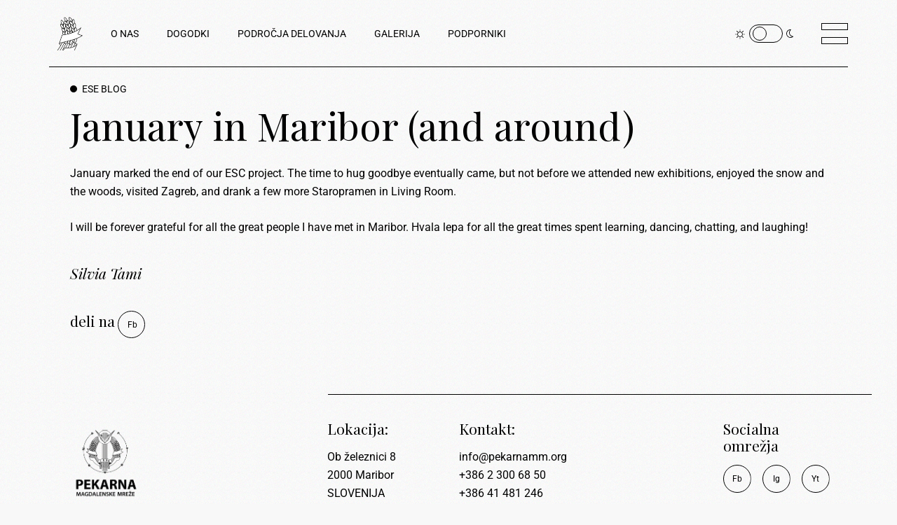

--- FILE ---
content_type: text/html; charset=UTF-8
request_url: https://pekarnamm.org/18257
body_size: 15935
content:
<!DOCTYPE html>
<html lang="en-US">
<head>
	<meta charset="UTF-8">
	<meta name="viewport" content="width=device-width, initial-scale=1, user-scalable=yes">
	<link rel="profile" href="https://gmpg.org/xfn/11">

	<title>January in Maribor (and around) &#8211; Pekarna Magdalenske mreže</title>
<meta name='robots' content='max-image-preview:large' />
				<link rel="pingback" href="https://pekarnamm.org/xmlrpc.php">
				<link rel='dns-prefetch' href='//fonts.googleapis.com' />
<link rel="alternate" type="application/rss+xml" title="Pekarna Magdalenske mreže &raquo; Feed" href="https://pekarnamm.org/feed" />
<link rel="alternate" type="application/rss+xml" title="Pekarna Magdalenske mreže &raquo; Comments Feed" href="https://pekarnamm.org/comments/feed" />
<link rel="alternate" type="application/rss+xml" title="Pekarna Magdalenske mreže &raquo; January in Maribor (and around) Comments Feed" href="https://pekarnamm.org/18257/feed" />
<link rel="alternate" title="oEmbed (JSON)" type="application/json+oembed" href="https://pekarnamm.org/wp-json/oembed/1.0/embed?url=https%3A%2F%2Fpekarnamm.org%2F18257" />
<link rel="alternate" title="oEmbed (XML)" type="text/xml+oembed" href="https://pekarnamm.org/wp-json/oembed/1.0/embed?url=https%3A%2F%2Fpekarnamm.org%2F18257&#038;format=xml" />
<style id='wp-img-auto-sizes-contain-inline-css' type='text/css'>
img:is([sizes=auto i],[sizes^="auto," i]){contain-intrinsic-size:3000px 1500px}
/*# sourceURL=wp-img-auto-sizes-contain-inline-css */
</style>
<link rel='stylesheet' id='sbi_styles-css' href='https://pekarnamm.org/wp-content/plugins/instagram-feed/css/sbi-styles.min.css?ver=6.8.0' type='text/css' media='all' />
<link rel='stylesheet' id='dripicons-css' href='https://pekarnamm.org/wp-content/plugins/breton-core/inc/icons/dripicons/assets/css/dripicons.min.css?ver=6.9' type='text/css' media='all' />
<link rel='stylesheet' id='elegant-icons-css' href='https://pekarnamm.org/wp-content/plugins/breton-core/inc/icons/elegant-icons/assets/css/elegant-icons.min.css?ver=6.9' type='text/css' media='all' />
<link rel='stylesheet' id='font-awesome-css' href='https://pekarnamm.org/wp-content/plugins/breton-core/inc/icons/font-awesome/assets/css/all.min.css?ver=6.9' type='text/css' media='all' />
<link rel='stylesheet' id='ionicons-css' href='https://pekarnamm.org/wp-content/plugins/breton-core/inc/icons/ionicons/assets/css/ionicons.min.css?ver=6.9' type='text/css' media='all' />
<link rel='stylesheet' id='linea-icons-css' href='https://pekarnamm.org/wp-content/plugins/breton-core/inc/icons/linea-icons/assets/css/linea-icons.min.css?ver=6.9' type='text/css' media='all' />
<link rel='stylesheet' id='linear-icons-css' href='https://pekarnamm.org/wp-content/plugins/breton-core/inc/icons/linear-icons/assets/css/linear-icons.min.css?ver=6.9' type='text/css' media='all' />
<link rel='stylesheet' id='material-icons-css' href='https://fonts.googleapis.com/icon?family=Material+Icons&#038;ver=6.9' type='text/css' media='all' />
<link rel='stylesheet' id='simple-line-icons-css' href='https://pekarnamm.org/wp-content/plugins/breton-core/inc/icons/simple-line-icons/assets/css/simple-line-icons.min.css?ver=6.9' type='text/css' media='all' />
<style id='wp-emoji-styles-inline-css' type='text/css'>

	img.wp-smiley, img.emoji {
		display: inline !important;
		border: none !important;
		box-shadow: none !important;
		height: 1em !important;
		width: 1em !important;
		margin: 0 0.07em !important;
		vertical-align: -0.1em !important;
		background: none !important;
		padding: 0 !important;
	}
/*# sourceURL=wp-emoji-styles-inline-css */
</style>
<style id='classic-theme-styles-inline-css' type='text/css'>
/*! This file is auto-generated */
.wp-block-button__link{color:#fff;background-color:#32373c;border-radius:9999px;box-shadow:none;text-decoration:none;padding:calc(.667em + 2px) calc(1.333em + 2px);font-size:1.125em}.wp-block-file__button{background:#32373c;color:#fff;text-decoration:none}
/*# sourceURL=/wp-includes/css/classic-themes.min.css */
</style>
<style id='global-styles-inline-css' type='text/css'>
:root{--wp--preset--aspect-ratio--square: 1;--wp--preset--aspect-ratio--4-3: 4/3;--wp--preset--aspect-ratio--3-4: 3/4;--wp--preset--aspect-ratio--3-2: 3/2;--wp--preset--aspect-ratio--2-3: 2/3;--wp--preset--aspect-ratio--16-9: 16/9;--wp--preset--aspect-ratio--9-16: 9/16;--wp--preset--color--black: #000000;--wp--preset--color--cyan-bluish-gray: #abb8c3;--wp--preset--color--white: #ffffff;--wp--preset--color--pale-pink: #f78da7;--wp--preset--color--vivid-red: #cf2e2e;--wp--preset--color--luminous-vivid-orange: #ff6900;--wp--preset--color--luminous-vivid-amber: #fcb900;--wp--preset--color--light-green-cyan: #7bdcb5;--wp--preset--color--vivid-green-cyan: #00d084;--wp--preset--color--pale-cyan-blue: #8ed1fc;--wp--preset--color--vivid-cyan-blue: #0693e3;--wp--preset--color--vivid-purple: #9b51e0;--wp--preset--gradient--vivid-cyan-blue-to-vivid-purple: linear-gradient(135deg,rgb(6,147,227) 0%,rgb(155,81,224) 100%);--wp--preset--gradient--light-green-cyan-to-vivid-green-cyan: linear-gradient(135deg,rgb(122,220,180) 0%,rgb(0,208,130) 100%);--wp--preset--gradient--luminous-vivid-amber-to-luminous-vivid-orange: linear-gradient(135deg,rgb(252,185,0) 0%,rgb(255,105,0) 100%);--wp--preset--gradient--luminous-vivid-orange-to-vivid-red: linear-gradient(135deg,rgb(255,105,0) 0%,rgb(207,46,46) 100%);--wp--preset--gradient--very-light-gray-to-cyan-bluish-gray: linear-gradient(135deg,rgb(238,238,238) 0%,rgb(169,184,195) 100%);--wp--preset--gradient--cool-to-warm-spectrum: linear-gradient(135deg,rgb(74,234,220) 0%,rgb(151,120,209) 20%,rgb(207,42,186) 40%,rgb(238,44,130) 60%,rgb(251,105,98) 80%,rgb(254,248,76) 100%);--wp--preset--gradient--blush-light-purple: linear-gradient(135deg,rgb(255,206,236) 0%,rgb(152,150,240) 100%);--wp--preset--gradient--blush-bordeaux: linear-gradient(135deg,rgb(254,205,165) 0%,rgb(254,45,45) 50%,rgb(107,0,62) 100%);--wp--preset--gradient--luminous-dusk: linear-gradient(135deg,rgb(255,203,112) 0%,rgb(199,81,192) 50%,rgb(65,88,208) 100%);--wp--preset--gradient--pale-ocean: linear-gradient(135deg,rgb(255,245,203) 0%,rgb(182,227,212) 50%,rgb(51,167,181) 100%);--wp--preset--gradient--electric-grass: linear-gradient(135deg,rgb(202,248,128) 0%,rgb(113,206,126) 100%);--wp--preset--gradient--midnight: linear-gradient(135deg,rgb(2,3,129) 0%,rgb(40,116,252) 100%);--wp--preset--font-size--small: 13px;--wp--preset--font-size--medium: 20px;--wp--preset--font-size--large: 36px;--wp--preset--font-size--x-large: 42px;--wp--preset--spacing--20: 0.44rem;--wp--preset--spacing--30: 0.67rem;--wp--preset--spacing--40: 1rem;--wp--preset--spacing--50: 1.5rem;--wp--preset--spacing--60: 2.25rem;--wp--preset--spacing--70: 3.38rem;--wp--preset--spacing--80: 5.06rem;--wp--preset--shadow--natural: 6px 6px 9px rgba(0, 0, 0, 0.2);--wp--preset--shadow--deep: 12px 12px 50px rgba(0, 0, 0, 0.4);--wp--preset--shadow--sharp: 6px 6px 0px rgba(0, 0, 0, 0.2);--wp--preset--shadow--outlined: 6px 6px 0px -3px rgb(255, 255, 255), 6px 6px rgb(0, 0, 0);--wp--preset--shadow--crisp: 6px 6px 0px rgb(0, 0, 0);}:where(.is-layout-flex){gap: 0.5em;}:where(.is-layout-grid){gap: 0.5em;}body .is-layout-flex{display: flex;}.is-layout-flex{flex-wrap: wrap;align-items: center;}.is-layout-flex > :is(*, div){margin: 0;}body .is-layout-grid{display: grid;}.is-layout-grid > :is(*, div){margin: 0;}:where(.wp-block-columns.is-layout-flex){gap: 2em;}:where(.wp-block-columns.is-layout-grid){gap: 2em;}:where(.wp-block-post-template.is-layout-flex){gap: 1.25em;}:where(.wp-block-post-template.is-layout-grid){gap: 1.25em;}.has-black-color{color: var(--wp--preset--color--black) !important;}.has-cyan-bluish-gray-color{color: var(--wp--preset--color--cyan-bluish-gray) !important;}.has-white-color{color: var(--wp--preset--color--white) !important;}.has-pale-pink-color{color: var(--wp--preset--color--pale-pink) !important;}.has-vivid-red-color{color: var(--wp--preset--color--vivid-red) !important;}.has-luminous-vivid-orange-color{color: var(--wp--preset--color--luminous-vivid-orange) !important;}.has-luminous-vivid-amber-color{color: var(--wp--preset--color--luminous-vivid-amber) !important;}.has-light-green-cyan-color{color: var(--wp--preset--color--light-green-cyan) !important;}.has-vivid-green-cyan-color{color: var(--wp--preset--color--vivid-green-cyan) !important;}.has-pale-cyan-blue-color{color: var(--wp--preset--color--pale-cyan-blue) !important;}.has-vivid-cyan-blue-color{color: var(--wp--preset--color--vivid-cyan-blue) !important;}.has-vivid-purple-color{color: var(--wp--preset--color--vivid-purple) !important;}.has-black-background-color{background-color: var(--wp--preset--color--black) !important;}.has-cyan-bluish-gray-background-color{background-color: var(--wp--preset--color--cyan-bluish-gray) !important;}.has-white-background-color{background-color: var(--wp--preset--color--white) !important;}.has-pale-pink-background-color{background-color: var(--wp--preset--color--pale-pink) !important;}.has-vivid-red-background-color{background-color: var(--wp--preset--color--vivid-red) !important;}.has-luminous-vivid-orange-background-color{background-color: var(--wp--preset--color--luminous-vivid-orange) !important;}.has-luminous-vivid-amber-background-color{background-color: var(--wp--preset--color--luminous-vivid-amber) !important;}.has-light-green-cyan-background-color{background-color: var(--wp--preset--color--light-green-cyan) !important;}.has-vivid-green-cyan-background-color{background-color: var(--wp--preset--color--vivid-green-cyan) !important;}.has-pale-cyan-blue-background-color{background-color: var(--wp--preset--color--pale-cyan-blue) !important;}.has-vivid-cyan-blue-background-color{background-color: var(--wp--preset--color--vivid-cyan-blue) !important;}.has-vivid-purple-background-color{background-color: var(--wp--preset--color--vivid-purple) !important;}.has-black-border-color{border-color: var(--wp--preset--color--black) !important;}.has-cyan-bluish-gray-border-color{border-color: var(--wp--preset--color--cyan-bluish-gray) !important;}.has-white-border-color{border-color: var(--wp--preset--color--white) !important;}.has-pale-pink-border-color{border-color: var(--wp--preset--color--pale-pink) !important;}.has-vivid-red-border-color{border-color: var(--wp--preset--color--vivid-red) !important;}.has-luminous-vivid-orange-border-color{border-color: var(--wp--preset--color--luminous-vivid-orange) !important;}.has-luminous-vivid-amber-border-color{border-color: var(--wp--preset--color--luminous-vivid-amber) !important;}.has-light-green-cyan-border-color{border-color: var(--wp--preset--color--light-green-cyan) !important;}.has-vivid-green-cyan-border-color{border-color: var(--wp--preset--color--vivid-green-cyan) !important;}.has-pale-cyan-blue-border-color{border-color: var(--wp--preset--color--pale-cyan-blue) !important;}.has-vivid-cyan-blue-border-color{border-color: var(--wp--preset--color--vivid-cyan-blue) !important;}.has-vivid-purple-border-color{border-color: var(--wp--preset--color--vivid-purple) !important;}.has-vivid-cyan-blue-to-vivid-purple-gradient-background{background: var(--wp--preset--gradient--vivid-cyan-blue-to-vivid-purple) !important;}.has-light-green-cyan-to-vivid-green-cyan-gradient-background{background: var(--wp--preset--gradient--light-green-cyan-to-vivid-green-cyan) !important;}.has-luminous-vivid-amber-to-luminous-vivid-orange-gradient-background{background: var(--wp--preset--gradient--luminous-vivid-amber-to-luminous-vivid-orange) !important;}.has-luminous-vivid-orange-to-vivid-red-gradient-background{background: var(--wp--preset--gradient--luminous-vivid-orange-to-vivid-red) !important;}.has-very-light-gray-to-cyan-bluish-gray-gradient-background{background: var(--wp--preset--gradient--very-light-gray-to-cyan-bluish-gray) !important;}.has-cool-to-warm-spectrum-gradient-background{background: var(--wp--preset--gradient--cool-to-warm-spectrum) !important;}.has-blush-light-purple-gradient-background{background: var(--wp--preset--gradient--blush-light-purple) !important;}.has-blush-bordeaux-gradient-background{background: var(--wp--preset--gradient--blush-bordeaux) !important;}.has-luminous-dusk-gradient-background{background: var(--wp--preset--gradient--luminous-dusk) !important;}.has-pale-ocean-gradient-background{background: var(--wp--preset--gradient--pale-ocean) !important;}.has-electric-grass-gradient-background{background: var(--wp--preset--gradient--electric-grass) !important;}.has-midnight-gradient-background{background: var(--wp--preset--gradient--midnight) !important;}.has-small-font-size{font-size: var(--wp--preset--font-size--small) !important;}.has-medium-font-size{font-size: var(--wp--preset--font-size--medium) !important;}.has-large-font-size{font-size: var(--wp--preset--font-size--large) !important;}.has-x-large-font-size{font-size: var(--wp--preset--font-size--x-large) !important;}
:where(.wp-block-post-template.is-layout-flex){gap: 1.25em;}:where(.wp-block-post-template.is-layout-grid){gap: 1.25em;}
:where(.wp-block-term-template.is-layout-flex){gap: 1.25em;}:where(.wp-block-term-template.is-layout-grid){gap: 1.25em;}
:where(.wp-block-columns.is-layout-flex){gap: 2em;}:where(.wp-block-columns.is-layout-grid){gap: 2em;}
:root :where(.wp-block-pullquote){font-size: 1.5em;line-height: 1.6;}
/*# sourceURL=global-styles-inline-css */
</style>
<link rel='stylesheet' id='contact-form-7-css' href='https://pekarnamm.org/wp-content/plugins/contact-form-7/includes/css/styles.css?ver=6.1.4' type='text/css' media='all' />
<link rel='stylesheet' id='rs-plugin-settings-css' href='https://pekarnamm.org/wp-content/plugins/revslider/public/assets/css/rs6.css?ver=6.4.8' type='text/css' media='all' />
<style id='rs-plugin-settings-inline-css' type='text/css'>
#rs-demo-id {}
/*# sourceURL=rs-plugin-settings-inline-css */
</style>
<link rel='stylesheet' id='qi-addons-for-elementor-grid-style-css' href='https://pekarnamm.org/wp-content/plugins/qi-addons-for-elementor/assets/css/grid.min.css?ver=1.9.5' type='text/css' media='all' />
<link rel='stylesheet' id='qi-addons-for-elementor-helper-parts-style-css' href='https://pekarnamm.org/wp-content/plugins/qi-addons-for-elementor/assets/css/helper-parts.min.css?ver=1.9.5' type='text/css' media='all' />
<link rel='stylesheet' id='qi-addons-for-elementor-style-css' href='https://pekarnamm.org/wp-content/plugins/qi-addons-for-elementor/assets/css/main.min.css?ver=1.9.5' type='text/css' media='all' />
<link rel='stylesheet' id='select2-css' href='https://pekarnamm.org/wp-content/plugins/qode-framework/inc/common/assets/plugins/select2/select2.min.css?ver=6.9' type='text/css' media='all' />
<link rel='stylesheet' id='breton-core-dashboard-style-css' href='https://pekarnamm.org/wp-content/plugins/breton-core/inc/core-dashboard/assets/css/core-dashboard.min.css?ver=6.9' type='text/css' media='all' />
<link rel='stylesheet' id='perfect-scrollbar-css' href='https://pekarnamm.org/wp-content/plugins/breton-core/assets/plugins/perfect-scrollbar/perfect-scrollbar.css?ver=6.9' type='text/css' media='all' />
<link rel='stylesheet' id='swiper-css' href='https://pekarnamm.org/wp-content/plugins/qi-addons-for-elementor/assets/plugins/swiper/8.4.5/swiper.min.css?ver=8.4.5' type='text/css' media='all' />
<link rel='stylesheet' id='breton-main-css' href='https://pekarnamm.org/wp-content/themes/breton/assets/css/main.min.css?ver=6.9' type='text/css' media='all' />
<link rel='stylesheet' id='breton-core-style-css' href='https://pekarnamm.org/wp-content/plugins/breton-core/assets/css/breton-core.min.css?ver=6.9' type='text/css' media='all' />
<link rel='stylesheet' id='magnific-popup-css' href='https://pekarnamm.org/wp-content/themes/breton/assets/plugins/magnific-popup/magnific-popup.css?ver=6.9' type='text/css' media='all' />
<link rel='stylesheet' id='breton-google-fonts-css' href='https://fonts.googleapis.com/css?family=Playfair+Display%3A300%2C400%2C400i%2C500%2C600%2C700%7CRoboto%3A300%2C400%2C400i%2C500%2C600%2C700&#038;subset=latin-ext&#038;ver=1.0.0' type='text/css' media='all' />
<link rel='stylesheet' id='breton-style-css' href='https://pekarnamm.org/wp-content/themes/breton/style.css?ver=6.9' type='text/css' media='all' />
<style id='breton-style-inline-css' type='text/css'>
#qodef-page-inner { padding: 0 0;}.qodef-header-sticky .qodef-header-sticky-inner { padding-left: 70px;padding-right: 70px;}.qodef-page-title { height: 194px;}.qodef-page-title .qodef-m-title { padding-top: 2%;}.qodef-header--standard #qodef-page-header-inner { padding-left: 70px;padding-right: 70px;}@media only screen and (max-width: 768px){h2 { font-size: 47px;}}@media only screen and (max-width: 680px){h1 { font-size: 42px;}h2 { font-size: 36px;line-height: 1.2em;}h3 { font-size: 32px;}}
/*# sourceURL=breton-style-inline-css */
</style>
<link rel='stylesheet' id='breton-core-elementor-css' href='https://pekarnamm.org/wp-content/plugins/breton-core/inc/plugins/elementor/assets/css/elementor.min.css?ver=6.9' type='text/css' media='all' />
<link rel='stylesheet' id='elementor-icons-css' href='https://pekarnamm.org/wp-content/plugins/elementor/assets/lib/eicons/css/elementor-icons.min.css?ver=5.46.0' type='text/css' media='all' />
<link rel='stylesheet' id='elementor-frontend-css' href='https://pekarnamm.org/wp-content/plugins/elementor/assets/css/frontend.min.css?ver=3.34.2' type='text/css' media='all' />
<link rel='stylesheet' id='elementor-post-1-css' href='https://pekarnamm.org/wp-content/uploads/elementor/css/post-1.css?ver=1768998339' type='text/css' media='all' />
<link rel='stylesheet' id='sbistyles-css' href='https://pekarnamm.org/wp-content/plugins/instagram-feed/css/sbi-styles.min.css?ver=6.8.0' type='text/css' media='all' />
<link rel='stylesheet' id='widget-video-css' href='https://pekarnamm.org/wp-content/plugins/elementor/assets/css/widget-video.min.css?ver=3.34.2' type='text/css' media='all' />
<link rel='stylesheet' id='widget-spacer-css' href='https://pekarnamm.org/wp-content/plugins/elementor/assets/css/widget-spacer.min.css?ver=3.34.2' type='text/css' media='all' />
<link rel='stylesheet' id='elementor-post-18257-css' href='https://pekarnamm.org/wp-content/uploads/elementor/css/post-18257.css?ver=1769248081' type='text/css' media='all' />
<link rel='stylesheet' id='elementor-gf-local-roboto-css' href='https://pekarnamm.org/wp-content/uploads/elementor/google-fonts/css/roboto.css?ver=1743071973' type='text/css' media='all' />
<link rel='stylesheet' id='elementor-gf-local-robotoslab-css' href='https://pekarnamm.org/wp-content/uploads/elementor/google-fonts/css/robotoslab.css?ver=1743071982' type='text/css' media='all' />
<script type="text/javascript" src="https://pekarnamm.org/wp-includes/js/jquery/jquery.min.js?ver=3.7.1" id="jquery-core-js"></script>
<script type="text/javascript" src="https://pekarnamm.org/wp-includes/js/jquery/jquery-migrate.min.js?ver=3.4.1" id="jquery-migrate-js"></script>
<script type="text/javascript" src="https://pekarnamm.org/wp-content/plugins/revslider/public/assets/js/rbtools.min.js?ver=6.4.5" id="tp-tools-js"></script>
<script type="text/javascript" src="https://pekarnamm.org/wp-content/plugins/revslider/public/assets/js/rs6.min.js?ver=6.4.8" id="revmin-js"></script>
<link rel="https://api.w.org/" href="https://pekarnamm.org/wp-json/" /><link rel="alternate" title="JSON" type="application/json" href="https://pekarnamm.org/wp-json/wp/v2/posts/18257" /><link rel="EditURI" type="application/rsd+xml" title="RSD" href="https://pekarnamm.org/xmlrpc.php?rsd" />
<meta name="generator" content="WordPress 6.9" />
<link rel="canonical" href="https://pekarnamm.org/18257" />
<link rel='shortlink' href='https://pekarnamm.org/?p=18257' />
<meta name="generator" content="Elementor 3.34.2; features: additional_custom_breakpoints; settings: css_print_method-external, google_font-enabled, font_display-auto">
			<style>
				.e-con.e-parent:nth-of-type(n+4):not(.e-lazyloaded):not(.e-no-lazyload),
				.e-con.e-parent:nth-of-type(n+4):not(.e-lazyloaded):not(.e-no-lazyload) * {
					background-image: none !important;
				}
				@media screen and (max-height: 1024px) {
					.e-con.e-parent:nth-of-type(n+3):not(.e-lazyloaded):not(.e-no-lazyload),
					.e-con.e-parent:nth-of-type(n+3):not(.e-lazyloaded):not(.e-no-lazyload) * {
						background-image: none !important;
					}
				}
				@media screen and (max-height: 640px) {
					.e-con.e-parent:nth-of-type(n+2):not(.e-lazyloaded):not(.e-no-lazyload),
					.e-con.e-parent:nth-of-type(n+2):not(.e-lazyloaded):not(.e-no-lazyload) * {
						background-image: none !important;
					}
				}
			</style>
			<meta name="generator" content="Powered by Slider Revolution 6.4.8 - responsive, Mobile-Friendly Slider Plugin for WordPress with comfortable drag and drop interface." />
<link rel="icon" href="https://pekarnamm.org/wp-content/uploads/2020/12/logopmmsolo-150x150.png" sizes="32x32" />
<link rel="icon" href="https://pekarnamm.org/wp-content/uploads/2020/12/logopmmsolo.png" sizes="192x192" />
<link rel="apple-touch-icon" href="https://pekarnamm.org/wp-content/uploads/2020/12/logopmmsolo.png" />
<meta name="msapplication-TileImage" content="https://pekarnamm.org/wp-content/uploads/2020/12/logopmmsolo.png" />
<script type="text/javascript">function setREVStartSize(e){
			//window.requestAnimationFrame(function() {				 
				window.RSIW = window.RSIW===undefined ? window.innerWidth : window.RSIW;	
				window.RSIH = window.RSIH===undefined ? window.innerHeight : window.RSIH;	
				try {								
					var pw = document.getElementById(e.c).parentNode.offsetWidth,
						newh;
					pw = pw===0 || isNaN(pw) ? window.RSIW : pw;
					e.tabw = e.tabw===undefined ? 0 : parseInt(e.tabw);
					e.thumbw = e.thumbw===undefined ? 0 : parseInt(e.thumbw);
					e.tabh = e.tabh===undefined ? 0 : parseInt(e.tabh);
					e.thumbh = e.thumbh===undefined ? 0 : parseInt(e.thumbh);
					e.tabhide = e.tabhide===undefined ? 0 : parseInt(e.tabhide);
					e.thumbhide = e.thumbhide===undefined ? 0 : parseInt(e.thumbhide);
					e.mh = e.mh===undefined || e.mh=="" || e.mh==="auto" ? 0 : parseInt(e.mh,0);		
					if(e.layout==="fullscreen" || e.l==="fullscreen") 						
						newh = Math.max(e.mh,window.RSIH);					
					else{					
						e.gw = Array.isArray(e.gw) ? e.gw : [e.gw];
						for (var i in e.rl) if (e.gw[i]===undefined || e.gw[i]===0) e.gw[i] = e.gw[i-1];					
						e.gh = e.el===undefined || e.el==="" || (Array.isArray(e.el) && e.el.length==0)? e.gh : e.el;
						e.gh = Array.isArray(e.gh) ? e.gh : [e.gh];
						for (var i in e.rl) if (e.gh[i]===undefined || e.gh[i]===0) e.gh[i] = e.gh[i-1];
											
						var nl = new Array(e.rl.length),
							ix = 0,						
							sl;					
						e.tabw = e.tabhide>=pw ? 0 : e.tabw;
						e.thumbw = e.thumbhide>=pw ? 0 : e.thumbw;
						e.tabh = e.tabhide>=pw ? 0 : e.tabh;
						e.thumbh = e.thumbhide>=pw ? 0 : e.thumbh;					
						for (var i in e.rl) nl[i] = e.rl[i]<window.RSIW ? 0 : e.rl[i];
						sl = nl[0];									
						for (var i in nl) if (sl>nl[i] && nl[i]>0) { sl = nl[i]; ix=i;}															
						var m = pw>(e.gw[ix]+e.tabw+e.thumbw) ? 1 : (pw-(e.tabw+e.thumbw)) / (e.gw[ix]);					
						newh =  (e.gh[ix] * m) + (e.tabh + e.thumbh);
					}				
					if(window.rs_init_css===undefined) window.rs_init_css = document.head.appendChild(document.createElement("style"));					
					document.getElementById(e.c).height = newh+"px";
					window.rs_init_css.innerHTML += "#"+e.c+"_wrapper { height: "+newh+"px }";				
				} catch(e){
					console.log("Failure at Presize of Slider:" + e)
				}					   
			//});
		  };</script>
		<style type="text/css" id="wp-custom-css">
			.qodef-e-info-item.qodef-e-info-date.entry-date.published.updated {
    display:none;
}
.qodef-blog .qodef-blog-item .qodef-e-info .qodef-e-info-right{
    display: none;
}
@media only screen and (min-width: 1440px){  .qodef-interactive-link-carousel>.qodef-m-inner .qodef-m-content-holder .qodef-m-content-line .qodef-m-item-content .qodef-m-hover-image, .qodef-interactive-link-carousel>.qodef-m-inner .qodef-m-content-holder .qodef-m-content-line .qodef-m-item-content .qodef-m-image {
    max-height: 120px;
    width: auto;
 }  
}
@media only screen and (min-width: 1440px){
.qodef-interactive-link-carousel>.qodef-m-inner .qodef-m-content-holder .qodef-m-content-line .qodef-m-item-content .qodef-m-item-wrap{
    font-size: 80px;
}
}
.qodef-button.qodef-layout--star svg {
    fill: #FFDD03;
}
		</style>
		</head>
<body class="wp-singular post-template-default single single-post postid-18257 single-format-standard wp-theme-breton qode-framework-1.1.4 qodef-qi--no-touch qi-addons-for-elementor-1.9.5 qodef-age-verification--opened qodef-back-to-top--enabled  qodef-skin--white qodef--noise qodef-content-grid-1300 qodef-header--standard qodef-header-appearance--none qodef-mobile-header--standard qodef-drop-down-second--full-width qodef-drop-down-second--default qodef-scrolling-smooth breton-core-1.0.1 breton-1.2.1 qodef-header-standard--left qodef-header-standard-border--standard qodef-search--covers-header elementor-default elementor-template-full-width elementor-kit-1 elementor-page elementor-page-18257" itemscope itemtype="https://schema.org/WebPage">
		<div id="qodef-page-wrapper" class="">
		<header id="qodef-page-header">
		<div id="qodef-page-header-inner" >
		<a itemprop="url" class="qodef-header-logo-link qodef-height--not-set" href="https://pekarnamm.org/"  rel="home">
	<img fetchpriority="high" width="383" height="383" src="https://pekarnamm.org/wp-content/uploads/2021/01/PMM_KLASJE_HOMEBUTTON2_ON-WHITE2.png" class="qodef-header-logo-image qodef--main" alt="logo main" itemprop="image" srcset="https://pekarnamm.org/wp-content/uploads/2021/01/PMM_KLASJE_HOMEBUTTON2_ON-WHITE2.png 383w, https://pekarnamm.org/wp-content/uploads/2021/01/PMM_KLASJE_HOMEBUTTON2_ON-WHITE2-300x300.png 300w, https://pekarnamm.org/wp-content/uploads/2021/01/PMM_KLASJE_HOMEBUTTON2_ON-WHITE2-150x150.png 150w" sizes="(max-width: 383px) 100vw, 383px" />	<img width="383" height="383" src="https://pekarnamm.org/wp-content/uploads/2021/01/PMM_KLASJE_HOMEBUTTON2_ON-BLACK2.png" class="qodef-header-logo-image qodef--dark" alt="logo dark" itemprop="image" srcset="https://pekarnamm.org/wp-content/uploads/2021/01/PMM_KLASJE_HOMEBUTTON2_ON-BLACK2.png 383w, https://pekarnamm.org/wp-content/uploads/2021/01/PMM_KLASJE_HOMEBUTTON2_ON-BLACK2-300x300.png 300w, https://pekarnamm.org/wp-content/uploads/2021/01/PMM_KLASJE_HOMEBUTTON2_ON-BLACK2-150x150.png 150w" sizes="(max-width: 383px) 100vw, 383px" />	<img width="383" height="383" src="https://pekarnamm.org/wp-content/uploads/2021/01/PMM_KLASJE_HOMEBUTTON2_ON-WHITE2.png" class="qodef-header-logo-image qodef--light" alt="logo light" itemprop="image" srcset="https://pekarnamm.org/wp-content/uploads/2021/01/PMM_KLASJE_HOMEBUTTON2_ON-WHITE2.png 383w, https://pekarnamm.org/wp-content/uploads/2021/01/PMM_KLASJE_HOMEBUTTON2_ON-WHITE2-300x300.png 300w, https://pekarnamm.org/wp-content/uploads/2021/01/PMM_KLASJE_HOMEBUTTON2_ON-WHITE2-150x150.png 150w" sizes="(max-width: 383px) 100vw, 383px" /></a>	<nav class="qodef-header-navigation" role="navigation" aria-label="Top Menu">
		<ul id="menu-main-menu-1" class="menu"><li class="menu-item menu-item-type-post_type menu-item-object-page menu-item-has-children menu-item-2546 qodef-menu-item--narrow"><a href="https://pekarnamm.org/o-nas"><span class="qodef-menu-item-text">O NAS</span></a>
<div class="qodef-drop-down-second"><div class="qodef-drop-down-second-inner"><ul class="sub-menu">
	<li class="menu-item menu-item-type-post_type menu-item-object-page menu-item-2573"><a href="https://pekarnamm.org/vizitka"><span class="qodef-menu-item-text">Vizitka</span></a></li>
	<li class="menu-item menu-item-type-post_type menu-item-object-page menu-item-2632"><a href="https://pekarnamm.org/poslanstvo"><span class="qodef-menu-item-text">Poslanstvo in vizija</span></a></li>
	<li class="menu-item menu-item-type-post_type menu-item-object-page menu-item-2631"><a href="https://pekarnamm.org/ekipa"><span class="qodef-menu-item-text">Ekipa</span></a></li>
	<li class="menu-item menu-item-type-post_type menu-item-object-page menu-item-2630"><a href="https://pekarnamm.org/prostori"><span class="qodef-menu-item-text">Prostori</span></a></li>
	<li class="menu-item menu-item-type-post_type menu-item-object-page menu-item-2629"><a href="https://pekarnamm.org/zgodovina"><span class="qodef-menu-item-text">Zgodovina</span></a></li>
	<li class="menu-item menu-item-type-post_type menu-item-object-page menu-item-4507"><a href="https://pekarnamm.org/transparentnost-delovanja"><span class="qodef-menu-item-text">Transparentnost delovanja</span></a></li>
</ul></div></div>
</li>
<li class="menu-item menu-item-type-post_type menu-item-object-page menu-item-has-children menu-item-2757 qodef-menu-item--narrow"><a href="https://pekarnamm.org/dogodki"><span class="qodef-menu-item-text">DOGODKI</span></a>
<div class="qodef-drop-down-second"><div class="qodef-drop-down-second-inner"><ul class="sub-menu">
	<li class="menu-item menu-item-type-post_type menu-item-object-page menu-item-2794"><a href="https://pekarnamm.org/aktualni-dogodki"><span class="qodef-menu-item-text">Aktualni</span></a></li>
	<li class="menu-item menu-item-type-post_type menu-item-object-page menu-item-2793"><a href="https://pekarnamm.org/izvedeni-dogodki"><span class="qodef-menu-item-text">Izvedeni</span></a></li>
	<li class="menu-item menu-item-type-post_type menu-item-object-page menu-item-3375"><a href="https://pekarnamm.org/tedenski-program"><span class="qodef-menu-item-text">Tedenski program</span></a></li>
</ul></div></div>
</li>
<li class="menu-item menu-item-type-post_type menu-item-object-page menu-item-has-children menu-item-3569 qodef-menu-item--narrow"><a href="https://pekarnamm.org/podrocja-delovanja-2"><span class="qodef-menu-item-text">PODROČJA DELOVANJA</span></a>
<div class="qodef-drop-down-second"><div class="qodef-drop-down-second-inner"><ul class="sub-menu">
	<li class="menu-item menu-item-type-custom menu-item-object-custom menu-item-3418"><a href="http://pekarnamm.org/web/mladina"><span class="qodef-menu-item-text">Mladina</span></a></li>
	<li class="menu-item menu-item-type-custom menu-item-object-custom menu-item-3419"><a href="http://pekarnamm.org/web/kultura"><span class="qodef-menu-item-text">Kultura</span></a></li>
	<li class="menu-item menu-item-type-custom menu-item-object-custom menu-item-3420"><a href="http://pekarnamm.org/web/civilna-druzba"><span class="qodef-menu-item-text">Civilna družba</span></a></li>
	<li class="menu-item menu-item-type-post_type menu-item-object-page menu-item-5172"><a href="https://pekarnamm.org/izbrano"><span class="qodef-menu-item-text">(I)zbrano</span></a></li>
	<li class="menu-item menu-item-type-post_type menu-item-object-page menu-item-3585"><a href="https://pekarnamm.org/digitalna-gradiva"><span class="qodef-menu-item-text">Digitalna gradiva</span></a></li>
</ul></div></div>
</li>
<li class="menu-item menu-item-type-post_type menu-item-object-page menu-item-5177"><a href="https://pekarnamm.org/galerija"><span class="qodef-menu-item-text">GALERIJA</span></a></li>
<li class="menu-item menu-item-type-post_type menu-item-object-page menu-item-3633"><a href="https://pekarnamm.org/podporniki"><span class="qodef-menu-item-text">PODPORNIKI</span></a></li>
</ul>	</nav>
	<div class="qodef-widget-holder qodef--one">
		<div id="text-6" class="widget widget_text qodef-header-widget-area-one" data-area="header-widget-one">			<div class="textwidget"></div>
		</div><div id="breton_core_switcher-7" class="widget widget_breton_core_switcher qodef-header-widget-area-one" data-area="header-widget-one">            <div class="widget qodef-switcher">
                <div class="switch">
                                        <input type="checkbox" name="switch" class="switch__input" id="themeSwitch227" checked>
                    <label class="switch__label" for="themeSwitch227">
                        <span class="onoffswitch-inner"></span>
                        <span class="onoffswitch-switch"></span>
                    </label>
                </div>
            </div>
            </div><div id="breton_core_side_area_opener-2" class="widget widget_breton_core_side_area_opener qodef-header-widget-area-one" data-area="header-widget-one"><a href="javascript:void(0)"  class="qodef-opener-icon qodef-m qodef-source--predefined qodef-side-area-opener" style="margin: 0 0 0 16px" >
	<span class="qodef-m-icon qodef--open">
		<span class="qodef-m-lines"><span class="qodef-m-line qodef--1"></span><span class="qodef-m-line qodef--2"></span></span>	</span>
		</a></div>	</div>
	</div>
	</header><header id="qodef-page-mobile-header">
		<div id="qodef-page-mobile-header-inner">
		<a itemprop="url" class="qodef-mobile-header-logo-link" href="https://pekarnamm.org/" style="height:52px" rel="home">
	<img loading="lazy" width="80" height="80" src="https://pekarnamm.org/wp-content/uploads/2021/01/PMM_KLASJE_HOMEBUTTON_ON-WHITE-e1612338279729.png" class="qodef-header-logo-image qodef--main" alt="logo main" itemprop="image" />	<img loading="lazy" width="383" height="383" src="https://pekarnamm.org/wp-content/uploads/2021/01/PMM_KLASJE_HOMEBUTTON2_ON-WHITE2.png" class="qodef-header-logo-image qodef--dark" alt="logo dark" itemprop="image" srcset="https://pekarnamm.org/wp-content/uploads/2021/01/PMM_KLASJE_HOMEBUTTON2_ON-WHITE2.png 383w, https://pekarnamm.org/wp-content/uploads/2021/01/PMM_KLASJE_HOMEBUTTON2_ON-WHITE2-300x300.png 300w, https://pekarnamm.org/wp-content/uploads/2021/01/PMM_KLASJE_HOMEBUTTON2_ON-WHITE2-150x150.png 150w" sizes="(max-width: 383px) 100vw, 383px" /><img width="383" height="383" src="https://pekarnamm.org/wp-content/uploads/2021/01/PMM_KLASJE_HOMEBUTTON2_ON-WHITE2.png" class="qodef-header-logo-image qodef--light" alt="logo light" itemprop="image" srcset="https://pekarnamm.org/wp-content/uploads/2021/01/PMM_KLASJE_HOMEBUTTON2_ON-WHITE2.png 383w, https://pekarnamm.org/wp-content/uploads/2021/01/PMM_KLASJE_HOMEBUTTON2_ON-WHITE2-300x300.png 300w, https://pekarnamm.org/wp-content/uploads/2021/01/PMM_KLASJE_HOMEBUTTON2_ON-WHITE2-150x150.png 150w" sizes="(max-width: 383px) 100vw, 383px" /></a>	<div class="qodef-widget-holder qodef--one">
		<div id="breton_core_switcher-9" class="widget widget_breton_core_switcher qodef-mobile-header-widget-area-one" data-area="mobile-header">            <div class="widget qodef-switcher">
                <div class="switch">
                                        <input type="checkbox" name="switch" class="switch__input" id="themeSwitch197" checked>
                    <label class="switch__label" for="themeSwitch197">
                        <span class="onoffswitch-inner"></span>
                        <span class="onoffswitch-switch"></span>
                    </label>
                </div>
            </div>
            </div>	</div>
<a class="qodef-mobile-header-opener" href="#">
    <span class="qodef-m-lines">
        <span class="qodef-m-line qodef--1"></span>
        <span class="qodef-m-line qodef--2"></span>
    </span>
</a>	<nav class="qodef-mobile-header-navigation" role="navigation" aria-label="Mobile Menu">
		<ul id="menu-main-menu-3" class="qodef-content-grid"><li class="menu-item menu-item-type-post_type menu-item-object-page menu-item-has-children menu-item-2546 qodef-menu-item--narrow"><a href="https://pekarnamm.org/o-nas"><span class="qodef-menu-item-text">O NAS</span></a>
<div class="qodef-drop-down-second"><div class="qodef-drop-down-second-inner"><ul class="sub-menu">
	<li class="menu-item menu-item-type-post_type menu-item-object-page menu-item-2573"><a href="https://pekarnamm.org/vizitka"><span class="qodef-menu-item-text">Vizitka</span></a></li>
	<li class="menu-item menu-item-type-post_type menu-item-object-page menu-item-2632"><a href="https://pekarnamm.org/poslanstvo"><span class="qodef-menu-item-text">Poslanstvo in vizija</span></a></li>
	<li class="menu-item menu-item-type-post_type menu-item-object-page menu-item-2631"><a href="https://pekarnamm.org/ekipa"><span class="qodef-menu-item-text">Ekipa</span></a></li>
	<li class="menu-item menu-item-type-post_type menu-item-object-page menu-item-2630"><a href="https://pekarnamm.org/prostori"><span class="qodef-menu-item-text">Prostori</span></a></li>
	<li class="menu-item menu-item-type-post_type menu-item-object-page menu-item-2629"><a href="https://pekarnamm.org/zgodovina"><span class="qodef-menu-item-text">Zgodovina</span></a></li>
	<li class="menu-item menu-item-type-post_type menu-item-object-page menu-item-4507"><a href="https://pekarnamm.org/transparentnost-delovanja"><span class="qodef-menu-item-text">Transparentnost delovanja</span></a></li>
</ul></div></div>
</li>
<li class="menu-item menu-item-type-post_type menu-item-object-page menu-item-has-children menu-item-2757 qodef-menu-item--narrow"><a href="https://pekarnamm.org/dogodki"><span class="qodef-menu-item-text">DOGODKI</span></a>
<div class="qodef-drop-down-second"><div class="qodef-drop-down-second-inner"><ul class="sub-menu">
	<li class="menu-item menu-item-type-post_type menu-item-object-page menu-item-2794"><a href="https://pekarnamm.org/aktualni-dogodki"><span class="qodef-menu-item-text">Aktualni</span></a></li>
	<li class="menu-item menu-item-type-post_type menu-item-object-page menu-item-2793"><a href="https://pekarnamm.org/izvedeni-dogodki"><span class="qodef-menu-item-text">Izvedeni</span></a></li>
	<li class="menu-item menu-item-type-post_type menu-item-object-page menu-item-3375"><a href="https://pekarnamm.org/tedenski-program"><span class="qodef-menu-item-text">Tedenski program</span></a></li>
</ul></div></div>
</li>
<li class="menu-item menu-item-type-post_type menu-item-object-page menu-item-has-children menu-item-3569 qodef-menu-item--narrow"><a href="https://pekarnamm.org/podrocja-delovanja-2"><span class="qodef-menu-item-text">PODROČJA DELOVANJA</span></a>
<div class="qodef-drop-down-second"><div class="qodef-drop-down-second-inner"><ul class="sub-menu">
	<li class="menu-item menu-item-type-custom menu-item-object-custom menu-item-3418"><a href="http://pekarnamm.org/web/mladina"><span class="qodef-menu-item-text">Mladina</span></a></li>
	<li class="menu-item menu-item-type-custom menu-item-object-custom menu-item-3419"><a href="http://pekarnamm.org/web/kultura"><span class="qodef-menu-item-text">Kultura</span></a></li>
	<li class="menu-item menu-item-type-custom menu-item-object-custom menu-item-3420"><a href="http://pekarnamm.org/web/civilna-druzba"><span class="qodef-menu-item-text">Civilna družba</span></a></li>
	<li class="menu-item menu-item-type-post_type menu-item-object-page menu-item-5172"><a href="https://pekarnamm.org/izbrano"><span class="qodef-menu-item-text">(I)zbrano</span></a></li>
	<li class="menu-item menu-item-type-post_type menu-item-object-page menu-item-3585"><a href="https://pekarnamm.org/digitalna-gradiva"><span class="qodef-menu-item-text">Digitalna gradiva</span></a></li>
</ul></div></div>
</li>
<li class="menu-item menu-item-type-post_type menu-item-object-page menu-item-5177"><a href="https://pekarnamm.org/galerija"><span class="qodef-menu-item-text">GALERIJA</span></a></li>
<li class="menu-item menu-item-type-post_type menu-item-object-page menu-item-3633"><a href="https://pekarnamm.org/podporniki"><span class="qodef-menu-item-text">PODPORNIKI</span></a></li>
</ul>	</nav>
	</div>
	</header>		<div id="qodef-page-outer">
						<div id="qodef-page-inner" class="qodef-content-grid">		<div data-elementor-type="wp-post" data-elementor-id="18257" class="elementor elementor-18257">
						<section class="elementor-section elementor-top-section elementor-element elementor-element-1ced6927 elementor-section-boxed elementor-section-height-default elementor-section-height-default qodef-elementor-content-no" data-id="1ced6927" data-element_type="section">
						<div class="elementor-container elementor-column-gap-default">
					<div class="elementor-column elementor-col-100 elementor-top-column elementor-element elementor-element-6f17e936" data-id="6f17e936" data-element_type="column">
			<div class="elementor-widget-wrap elementor-element-populated">
						<div class="elementor-element elementor-element-4b73a279 elementor-widget elementor-widget-breton_core_section_title" data-id="4b73a279" data-element_type="widget" data-widget_type="breton_core_section_title.default">
				<div class="elementor-widget-container">
					<div class="qodef-shortcode qodef-m  qodef-section-title qodef-alignment--left qodef--button-right-bottom   qodef--has-appear">
    	<p class="qodef-m-subtitle" >
		<span>ESE blog</span>
	</p>
		<h2 class="qodef-m-title" >
					January in Maribor (and around)			</h2>
		<p class="qodef-m-text" >January marked the end of our ESC project. The time to hug goodbye eventually came, but not before we attended new exhibitions, enjoyed the snow and the woods, visited Zagreb, and drank a few more Staropramen in Living Room. </p>
	</div>				</div>
				</div>
					</div>
		</div>
					</div>
		</section>
				<section class="elementor-section elementor-top-section elementor-element elementor-element-3755f602 elementor-section-boxed elementor-section-height-default elementor-section-height-default qodef-elementor-content-no" data-id="3755f602" data-element_type="section">
						<div class="elementor-container elementor-column-gap-default">
					<div class="elementor-column elementor-col-100 elementor-top-column elementor-element elementor-element-50da4b43" data-id="50da4b43" data-element_type="column">
			<div class="elementor-widget-wrap elementor-element-populated">
						<div class="elementor-element elementor-element-1a8d5fa4 elementor-widget elementor-widget-breton_core_section_title" data-id="1a8d5fa4" data-element_type="widget" data-widget_type="breton_core_section_title.default">
				<div class="elementor-widget-container">
					<div class="qodef-shortcode qodef-m  qodef-section-title qodef-alignment--left    qodef--has-appear">
    			<p class="qodef-m-text" >I will be forever grateful for all the great people I have met in Maribor. Hvala lepa for all the great times spent learning, dancing, chatting, and laughing! </p>
	</div>				</div>
				</div>
					</div>
		</div>
					</div>
		</section>
				<section class="elementor-section elementor-top-section elementor-element elementor-element-71356d7e elementor-section-boxed elementor-section-height-default elementor-section-height-default qodef-elementor-content-no" data-id="71356d7e" data-element_type="section">
						<div class="elementor-container elementor-column-gap-default">
					<div class="elementor-column elementor-col-100 elementor-top-column elementor-element elementor-element-16624dd4" data-id="16624dd4" data-element_type="column">
			<div class="elementor-widget-wrap elementor-element-populated">
						<div class="elementor-element elementor-element-1fb920e elementor-widget elementor-widget-video" data-id="1fb920e" data-element_type="widget" data-settings="{&quot;youtube_url&quot;:&quot;https:\/\/youtu.be\/mvLNHuREAqg&quot;,&quot;video_type&quot;:&quot;youtube&quot;,&quot;controls&quot;:&quot;yes&quot;}" data-widget_type="video.default">
				<div class="elementor-widget-container">
							<div class="elementor-wrapper elementor-open-inline">
			<div class="elementor-video"></div>		</div>
						</div>
				</div>
					</div>
		</div>
					</div>
		</section>
				<section class="elementor-section elementor-top-section elementor-element elementor-element-10bc14ee elementor-section-boxed elementor-section-height-default elementor-section-height-default qodef-elementor-content-no" data-id="10bc14ee" data-element_type="section">
						<div class="elementor-container elementor-column-gap-default">
					<div class="elementor-column elementor-col-100 elementor-top-column elementor-element elementor-element-1b2a2ef9" data-id="1b2a2ef9" data-element_type="column">
			<div class="elementor-widget-wrap elementor-element-populated">
						<div class="elementor-element elementor-element-7e5b7331 elementor-widget elementor-widget-breton_core_section_title" data-id="7e5b7331" data-element_type="widget" data-widget_type="breton_core_section_title.default">
				<div class="elementor-widget-container">
					<div class="qodef-shortcode qodef-m  qodef-section-title qodef-alignment--left qodef--button-right-bottom   qodef--has-appear">
    		<h5 class="qodef-m-title" >
					<span class="qodef-m-italic"><span class="qodef-m-regular-style">Silvia</span><span class="qodef-m-italic-style">Silvia</span></span> <span class="qodef-m-italic"><span class="qodef-m-regular-style">Tami</span><span class="qodef-m-italic-style">Tami</span></span>			</h5>
		</div>				</div>
				</div>
					</div>
		</div>
					</div>
		</section>
				<section class="elementor-section elementor-top-section elementor-element elementor-element-68ee0861 elementor-section-boxed elementor-section-height-default elementor-section-height-default qodef-elementor-content-no" data-id="68ee0861" data-element_type="section">
						<div class="elementor-container elementor-column-gap-default">
					<div class="elementor-column elementor-col-100 elementor-top-column elementor-element elementor-element-2bcebd65" data-id="2bcebd65" data-element_type="column">
			<div class="elementor-widget-wrap elementor-element-populated">
						<div class="elementor-element elementor-element-720d89f9 elementor-widget elementor-widget-breton_core_social_share" data-id="720d89f9" data-element_type="widget" data-widget_type="breton_core_social_share.default">
				<div class="elementor-widget-container">
					<div class="qodef-shortcode qodef-m  qodef-social-share clear qodef-layout--text qodef-layout--dropdown qodef-dropdown--left ">
			<span class="qodef-social-title">deli na</span>
	            <ul class="qodef-shortcode-list">
            <li class="qodef-facebook-share">
	<a itemprop="url" class="qodef-share-link" href="#" onclick="window.open(&#039;https://www.facebook.com/sharer.php?u=https%3A%2F%2Fpekarnamm.org%2F18257&#039;, &#039;sharer&#039;, &#039;toolbar=0,status=0,width=620,height=280&#039;);">
	 		 	    <span class="qodef-social-network-text">Fb</span>
			</a>
</li>        </ul>
    </div>				</div>
				</div>
				<div class="elementor-element elementor-element-aa5d201 elementor-widget elementor-widget-spacer" data-id="aa5d201" data-element_type="widget" data-widget_type="spacer.default">
				<div class="elementor-widget-container">
							<div class="elementor-spacer">
			<div class="elementor-spacer-inner"></div>
		</div>
						</div>
				</div>
					</div>
		</div>
					</div>
		</section>
				</div>
					</div><!-- close #qodef-page-inner div from header.php -->
		</div><!-- close #qodef-page-outer div from header.php -->
		<footer id="qodef-page-footer" >
		<div id="qodef-page-footer-top-area">
		<div id="qodef-page-footer-top-area-inner" class="qodef-content-grid">
			<div class="qodef-grid qodef-layout--columns qodef-responsive--custom qodef-col-num--5 qodef--custom-border">
				<div class="qodef-grid-inner clear">
											<div class="qodef-grid-item">
							<div id="custom_html-2" class="widget_text widget widget_custom_html" data-area="footer_top_area_column_1"><div class="textwidget custom-html-widget"><a href="https://www.pekarnamm.org/">
<img width="123" height="11"  src="http://pekarnamm.org/wp-content/uploads/2021/01/pmm.w.png" class="show-on-light" alt="a">
<img width="123" height="11"  src="http://pekarnamm.org/wp-content/uploads/2021/01/pmm.b.png" alt="a" class="show-on-dark"></a></div></div><div id="breton_core_separator-2" class="widget widget_breton_core_separator" data-area="footer_top_area_column_1"><div class="qodef-shortcode qodef-m  qodef-separator clear ">
	<div class="qodef-m-line" style="border-color: rgba(255,255,255,0)"></div>
</div></div><div id="text-3" class="widget widget_text" data-area="footer_top_area_column_1">			<div class="textwidget"><div style="padding: 10px 0 20px 0;"><a style="font-size: 13px; color: #8b8b8b;" href="https://www.pekarnamm.org" target="_blank" rel="noopener">© Pekarna Magdalenske mreže 2021</a></div>
</div>
		</div>						</div>
											<div class="qodef-grid-item">
							<div id="text-4" class="widget widget_text" data-area="footer_top_area_column_2"><h5 class="qodef-widget-title">Lokacija:</h5>			<div class="textwidget"><div>Ob železnici 8</div>
<div>2000 Maribor</div>
<div>SLOVENIJA</div>
</div>
		</div><div id="breton_core_separator-14" class="widget widget_breton_core_separator" data-area="footer_top_area_column_2"><div class="qodef-shortcode qodef-m  qodef-separator clear ">
	<div class="qodef-m-line" style="border-color: rgba(255,255,255,0);border-style: solid;border-bottom-width: 0px;margin-top: 0px;margin-bottom: 0px"></div>
</div></div>						</div>
											<div class="qodef-grid-item">
							<div id="text-5" class="widget widget_text" data-area="footer_top_area_column_3"><h5 class="qodef-widget-title">Kontakt:</h5>			<div class="textwidget"><p>info@pekarnamm.org<br />
+386 2 300 68 50<br />
+386 41 481 246</p>
</div>
		</div><div id="breton_core_separator-15" class="widget widget_breton_core_separator" data-area="footer_top_area_column_3"><div class="qodef-shortcode qodef-m  qodef-separator clear ">
	<div class="qodef-m-line" style="border-color: rgba(255,255,255,0);border-style: solid;border-bottom-width: 0px;margin-top: 0px;margin-bottom: 0px"></div>
</div></div>						</div>
											<div class="qodef-grid-item">
							<div id="breton_core_separator-16" class="widget widget_breton_core_separator" data-area="footer_top_area_column_4"><div class="qodef-shortcode qodef-m  qodef-separator clear ">
	<div class="qodef-m-line" style="border-color: rgba(255,255,255,0);border-style: solid;border-bottom-width: 0px;margin-top: 0px;margin-bottom: 0px"></div>
</div></div>						</div>
											<div class="qodef-grid-item">
							<div id="breton_core_simple_social_link-2" class="widget widget_breton_core_simple_social_link" data-area="footer_top_area_column_5"><h5 class="qodef-widget-title">Socialna omrežja</h5>            <div class="qodef-simple-social-links-group qodef-orientation--horizontal">
									                    <a  class="qodef-simple-social-link-widget" href="https://www.facebook.com/pekarnamm" target="_blank">
                        <div class="qodef-simple-social-link-short-text"><span>F</span><span>b</span></div>
                    </a>
			        									                    <a  class="qodef-simple-social-link-widget" href="https://www.instagram.com/pekarnamm" target="_blank">
                        <div class="qodef-simple-social-link-short-text"><span>I</span><span>g</span></div>
                    </a>
			        									                    <a  class="qodef-simple-social-link-widget" href="https://www.youtube.com/channel/UCkMhvDy19qBlmyzCvgtSJGg" target="_blank">
                        <div class="qodef-simple-social-link-short-text"><span>Y</span><span>t</span></div>
                    </a>
			        																						            </div>
		</div><div id="breton_core_separator-17" class="widget widget_breton_core_separator" data-area="footer_top_area_column_5"><div class="qodef-shortcode qodef-m  qodef-separator clear ">
	<div class="qodef-m-line" style="border-color: rgba(255,255,255,0);border-style: solid;border-bottom-width: 0px;margin-top: 0px;margin-bottom: 20px"></div>
</div></div>						</div>
									</div>
			</div>
		</div>
	</div>
</footer><a id="qodef-back-to-top" href="#">
    <span class="qodef-back-to-top-text">Back to top</span>
</a>	<div id="qodef-side-area" >
		<a href="javascript:void(0)" id="qodef-side-area-close" class="qodef-opener-icon qodef-m qodef-source--predefined"  >
	<span class="qodef-m-icon qodef--open">
		<svg xmlns="http://www.w3.org/2000/svg" xmlns:xlink="http://www.w3.org/1999/xlink" x="0px" y="0px"
	 width="33.941px" height="33.941px" viewBox="0 0 33.941 33.941" enable-background="new 0 0 33.941 33.941" xml:space="preserve">
<polygon fill="none" stroke="#000000" stroke-miterlimit="10" points="33.234,7.071 26.87,0.707 16.971,10.606 7.071,0.707 
	0.707,7.071 10.606,16.97 0.707,26.87 7.071,33.234 16.971,23.334 26.87,33.234 33.234,26.87 23.335,16.97 "/>
</svg>	</span>
		</a>		<div id="qodef-side-area-inner">
			<div id="custom_html-3" class="widget_text widget widget_custom_html" data-area="side-area"><div class="textwidget custom-html-widget"><a href="https://breton.qodeinteractive.com/">
<img width="178" height="66"  src="http://pekarnamm.org/wp-content/uploads/2021/01/pmm.w.png" class="show-on-light" alt="a">
<img width="178" height="66"  src="http://pekarnamm.org/wp-content/uploads/2021/01/pmm.b.png" alt="a" class="show-on-dark"></a></div></div><div id="breton_core_separator-13" class="widget widget_breton_core_separator" data-area="side-area"><div class="qodef-shortcode qodef-m  qodef-separator clear ">
	<div class="qodef-m-line" style="border-color: rgba(255,255,255,0);margin-top: 10px"></div>
</div></div><div id="text-10" class="widget widget_text" data-area="side-area"><h5 class="qodef-widget-title">Kontaktiraj nas:</h5>			<div class="textwidget"><p>info@pekarnamm.org<br />
+386 2 300 68 50<br />
+386 41 481 246</p>
</div>
		</div><div id="breton_core_simple_social_link-3" class="widget widget_breton_core_simple_social_link" data-area="side-area"><h5 class="qodef-widget-title">Socialna omrežja:</h5>            <div class="qodef-simple-social-links-group qodef-orientation--horizontal">
									                    <a  class="qodef-simple-social-link-widget" href="https://www.facebook.com/pekarnamm" target="_blank">
                        <div class="qodef-simple-social-link-short-text"><span>F</span><span>b</span></div>
                    </a>
			        									                    <a  class="qodef-simple-social-link-widget" href="https://www.instagram.com/pekarnamm/" target="_blank">
                        <div class="qodef-simple-social-link-short-text"><span>I</span><span>g</span></div>
                    </a>
			        									                    <a  class="qodef-simple-social-link-widget" href="https://www.youtube.com/channel/UCkMhvDy19qBlmyzCvgtSJGg" target="_blank">
                        <div class="qodef-simple-social-link-short-text"><span>Y</span><span>t</span></div>
                    </a>
			        																						            </div>
		</div><div id="breton_core_instagram_list-3" class="widget widget_breton_core_instagram_list" data-area="side-area"><h5 class="qodef-widget-title">Sveže na instagramu:</h5><div class="qodef-instagram-holder" data-options="{&quot;slidesPerView&quot;:&quot;1&quot;,&quot;spaceBetween&quot;:10}">
	
<div id="sb_instagram"  class="sbi sbi_mob_col_1 sbi_tab_col_2 sbi_col_1 sbi_width_resp qodef-instagram-swiper-container" style="padding-bottom: 20px;width: 100%;" data-feedid="sbi_#3"  data-res="auto" data-cols="1" data-colsmobile="1" data-colstablet="2" data-num="3" data-nummobile="" data-item-padding="10" data-shortcode-atts="{&quot;class&quot;:&quot;qodef-instagram-swiper-container&quot;,&quot;0&quot;:&quot;3&quot;,&quot;1&quot;:&quot;1&quot;,&quot;2&quot;:&quot;10&quot;,&quot;3&quot;:&quot;px&quot;,&quot;4&quot;:&quot;auto&quot;,&quot;num&quot;:&quot;3&quot;,&quot;cols&quot;:&quot;1&quot;,&quot;imagepadding&quot;:&quot;10&quot;,&quot;imagepaddingunit&quot;:&quot;px&quot;,&quot;showheader&quot;:&quot;&quot;,&quot;showfollow&quot;:&quot;&quot;,&quot;showbutton&quot;:&quot;&quot;,&quot;imageres&quot;:&quot;auto&quot;}"  data-postid="18257" data-locatornonce="743289a22b" data-imageaspectratio="1:1" data-sbi-flags="favorLocal">
	
    <div id="sbi_images"  style="gap: 20px;">
		    </div>

	<div id="sbi_load" >

	
	
</div>

	    <span class="sbi_resized_image_data" data-feed-id="sbi_#3" data-resized="[]">
	</span>
	</div>

</div></div>		</div>
	</div>
	</div><!-- close #qodef-page-wrapper div from header.php -->
	<script type="speculationrules">
{"prefetch":[{"source":"document","where":{"and":[{"href_matches":"/*"},{"not":{"href_matches":["/wp-*.php","/wp-admin/*","/wp-content/uploads/*","/wp-content/*","/wp-content/plugins/*","/wp-content/themes/breton/*","/*\\?(.+)"]}},{"not":{"selector_matches":"a[rel~=\"nofollow\"]"}},{"not":{"selector_matches":".no-prefetch, .no-prefetch a"}}]},"eagerness":"conservative"}]}
</script>
<!-- Instagram Feed JS -->
<script type="text/javascript">
var sbiajaxurl = "https://pekarnamm.org/wp-admin/admin-ajax.php";
</script>
			<script>
				const lazyloadRunObserver = () => {
					const lazyloadBackgrounds = document.querySelectorAll( `.e-con.e-parent:not(.e-lazyloaded)` );
					const lazyloadBackgroundObserver = new IntersectionObserver( ( entries ) => {
						entries.forEach( ( entry ) => {
							if ( entry.isIntersecting ) {
								let lazyloadBackground = entry.target;
								if( lazyloadBackground ) {
									lazyloadBackground.classList.add( 'e-lazyloaded' );
								}
								lazyloadBackgroundObserver.unobserve( entry.target );
							}
						});
					}, { rootMargin: '200px 0px 200px 0px' } );
					lazyloadBackgrounds.forEach( ( lazyloadBackground ) => {
						lazyloadBackgroundObserver.observe( lazyloadBackground );
					} );
				};
				const events = [
					'DOMContentLoaded',
					'elementor/lazyload/observe',
				];
				events.forEach( ( event ) => {
					document.addEventListener( event, lazyloadRunObserver );
				} );
			</script>
			<script type="text/javascript" src="https://pekarnamm.org/wp-includes/js/dist/hooks.min.js?ver=dd5603f07f9220ed27f1" id="wp-hooks-js"></script>
<script type="text/javascript" src="https://pekarnamm.org/wp-includes/js/dist/i18n.min.js?ver=c26c3dc7bed366793375" id="wp-i18n-js"></script>
<script type="text/javascript" id="wp-i18n-js-after">
/* <![CDATA[ */
wp.i18n.setLocaleData( { 'text direction\u0004ltr': [ 'ltr' ] } );
//# sourceURL=wp-i18n-js-after
/* ]]> */
</script>
<script type="text/javascript" src="https://pekarnamm.org/wp-content/plugins/contact-form-7/includes/swv/js/index.js?ver=6.1.4" id="swv-js"></script>
<script type="text/javascript" id="contact-form-7-js-before">
/* <![CDATA[ */
var wpcf7 = {
    "api": {
        "root": "https:\/\/pekarnamm.org\/wp-json\/",
        "namespace": "contact-form-7\/v1"
    }
};
//# sourceURL=contact-form-7-js-before
/* ]]> */
</script>
<script type="text/javascript" src="https://pekarnamm.org/wp-content/plugins/contact-form-7/includes/js/index.js?ver=6.1.4" id="contact-form-7-js"></script>
<script type="text/javascript" src="https://pekarnamm.org/wp-includes/js/jquery/ui/core.min.js?ver=1.13.3" id="jquery-ui-core-js"></script>
<script type="text/javascript" id="qi-addons-for-elementor-script-js-extra">
/* <![CDATA[ */
var qodefQiAddonsGlobal = {"vars":{"adminBarHeight":0,"iconArrowLeft":"\u003Csvg  xmlns=\"http://www.w3.org/2000/svg\" x=\"0px\" y=\"0px\" viewBox=\"0 0 34.2 32.3\" xml:space=\"preserve\" style=\"stroke-width: 2;\"\u003E\u003Cline x1=\"0.5\" y1=\"16\" x2=\"33.5\" y2=\"16\"/\u003E\u003Cline x1=\"0.3\" y1=\"16.5\" x2=\"16.2\" y2=\"0.7\"/\u003E\u003Cline x1=\"0\" y1=\"15.4\" x2=\"16.2\" y2=\"31.6\"/\u003E\u003C/svg\u003E","iconArrowRight":"\u003Csvg  xmlns=\"http://www.w3.org/2000/svg\" x=\"0px\" y=\"0px\" viewBox=\"0 0 34.2 32.3\" xml:space=\"preserve\" style=\"stroke-width: 2;\"\u003E\u003Cline x1=\"0\" y1=\"16\" x2=\"33\" y2=\"16\"/\u003E\u003Cline x1=\"17.3\" y1=\"0.7\" x2=\"33.2\" y2=\"16.5\"/\u003E\u003Cline x1=\"17.3\" y1=\"31.6\" x2=\"33.5\" y2=\"15.4\"/\u003E\u003C/svg\u003E","iconClose":"\u003Csvg  xmlns=\"http://www.w3.org/2000/svg\" x=\"0px\" y=\"0px\" viewBox=\"0 0 9.1 9.1\" xml:space=\"preserve\"\u003E\u003Cg\u003E\u003Cpath d=\"M8.5,0L9,0.6L5.1,4.5L9,8.5L8.5,9L4.5,5.1L0.6,9L0,8.5L4,4.5L0,0.6L0.6,0L4.5,4L8.5,0z\"/\u003E\u003C/g\u003E\u003C/svg\u003E"}};
//# sourceURL=qi-addons-for-elementor-script-js-extra
/* ]]> */
</script>
<script type="text/javascript" src="https://pekarnamm.org/wp-content/plugins/qi-addons-for-elementor/assets/js/main.min.js?ver=1.9.5" id="qi-addons-for-elementor-script-js"></script>
<script type="text/javascript" src="https://pekarnamm.org/wp-content/plugins/breton-core/assets/plugins/perfect-scrollbar/perfect-scrollbar.jquery.min.js?ver=6.9" id="perfect-scrollbar-js"></script>
<script type="text/javascript" src="https://pekarnamm.org/wp-includes/js/hoverIntent.min.js?ver=1.10.2" id="hoverIntent-js"></script>
<script type="text/javascript" src="https://pekarnamm.org/wp-content/plugins/breton-core/assets/plugins/jquery/jquery.easing.1.3.js?ver=6.9" id="jquery-easing-1.3-js"></script>
<script type="text/javascript" src="https://pekarnamm.org/wp-content/plugins/breton-core/assets/plugins/modernizr/modernizr.js?ver=6.9" id="modernizr-js"></script>
<script type="text/javascript" src="https://pekarnamm.org/wp-content/plugins/breton-core/assets/plugins/gsap/gsap.min.js?ver=6.9" id="gsap-js"></script>
<script type="text/javascript" src="https://pekarnamm.org/wp-content/plugins/breton-core/assets/plugins/gsap/ScrollToPlugin.min.js?ver=6.9" id="gsapScrollToPlugin-js"></script>
<script type="text/javascript" id="breton-main-js-js-extra">
/* <![CDATA[ */
var qodefGlobal = {"vars":{"adminBarHeight":0,"topAreaHeight":0,"restUrl":"https://pekarnamm.org/wp-json/","restNonce":"833ff071ba","wishlistRestRoute":"breton/v1/wishlist","paginationRestRoute":"breton/v1/get-posts","authorPaginationRestRoute":"breton/v1/get-authors","wishlistDropdownRestRoute":"breton/v1/wishlistdropdown","headerHeight":96,"mobileHeaderHeight":70}};
//# sourceURL=breton-main-js-js-extra
/* ]]> */
</script>
<script type="text/javascript" src="https://pekarnamm.org/wp-content/themes/breton/assets/js/main.min.js?ver=6.9" id="breton-main-js-js"></script>
<script type="text/javascript" src="https://pekarnamm.org/wp-content/plugins/breton-core/assets/js/breton-core.min.js?ver=6.9" id="breton-core-script-js"></script>
<script type="text/javascript" src="https://pekarnamm.org/wp-content/themes/breton/assets/plugins/waitforimages/jquery.waitforimages.js?ver=6.9" id="jquery-waitforimages-js"></script>
<script type="text/javascript" src="https://pekarnamm.org/wp-content/themes/breton/assets/plugins/appear/jquery.appear.js?ver=6.9" id="jquery-appear-js"></script>
<script type="text/javascript" src="https://pekarnamm.org/wp-content/plugins/qi-addons-for-elementor/assets/plugins/swiper/8.4.5/swiper.min.js?ver=8.4.5" id="swiper-js"></script>
<script type="text/javascript" src="https://pekarnamm.org/wp-content/themes/breton/assets/plugins/magnific-popup/jquery.magnific-popup.min.js?ver=6.9" id="jquery-magnific-popup-js"></script>
<script type="text/javascript" src="https://pekarnamm.org/wp-content/themes/breton/assets/plugins/pixi/pixi.min.js?ver=6.9" id="pixi-js"></script>
<script type="text/javascript" src="https://pekarnamm.org/wp-content/plugins/elementor/assets/js/webpack.runtime.min.js?ver=3.34.2" id="elementor-webpack-runtime-js"></script>
<script type="text/javascript" src="https://pekarnamm.org/wp-content/plugins/elementor/assets/js/frontend-modules.min.js?ver=3.34.2" id="elementor-frontend-modules-js"></script>
<script type="text/javascript" id="elementor-frontend-js-before">
/* <![CDATA[ */
var elementorFrontendConfig = {"environmentMode":{"edit":false,"wpPreview":false,"isScriptDebug":false},"i18n":{"shareOnFacebook":"Share on Facebook","shareOnTwitter":"Share on Twitter","pinIt":"Pin it","download":"Download","downloadImage":"Download image","fullscreen":"Fullscreen","zoom":"Zoom","share":"Share","playVideo":"Play Video","previous":"Previous","next":"Next","close":"Close","a11yCarouselPrevSlideMessage":"Previous slide","a11yCarouselNextSlideMessage":"Next slide","a11yCarouselFirstSlideMessage":"This is the first slide","a11yCarouselLastSlideMessage":"This is the last slide","a11yCarouselPaginationBulletMessage":"Go to slide"},"is_rtl":false,"breakpoints":{"xs":0,"sm":480,"md":768,"lg":1025,"xl":1440,"xxl":1600},"responsive":{"breakpoints":{"mobile":{"label":"Mobile Portrait","value":767,"default_value":767,"direction":"max","is_enabled":true},"mobile_extra":{"label":"Mobile Landscape","value":880,"default_value":880,"direction":"max","is_enabled":false},"tablet":{"label":"Tablet Portrait","value":1024,"default_value":1024,"direction":"max","is_enabled":true},"tablet_extra":{"label":"Tablet Landscape","value":1200,"default_value":1200,"direction":"max","is_enabled":false},"laptop":{"label":"Laptop","value":1366,"default_value":1366,"direction":"max","is_enabled":false},"widescreen":{"label":"Widescreen","value":2400,"default_value":2400,"direction":"min","is_enabled":false}},"hasCustomBreakpoints":false},"version":"3.34.2","is_static":false,"experimentalFeatures":{"additional_custom_breakpoints":true,"home_screen":true,"global_classes_should_enforce_capabilities":true,"e_variables":true,"cloud-library":true,"e_opt_in_v4_page":true,"e_interactions":true,"e_editor_one":true,"import-export-customization":true},"urls":{"assets":"https:\/\/pekarnamm.org\/wp-content\/plugins\/elementor\/assets\/","ajaxurl":"https:\/\/pekarnamm.org\/wp-admin\/admin-ajax.php","uploadUrl":"https:\/\/pekarnamm.org\/wp-content\/uploads"},"nonces":{"floatingButtonsClickTracking":"333e14576f"},"swiperClass":"swiper","settings":{"page":[],"editorPreferences":[]},"kit":{"active_breakpoints":["viewport_mobile","viewport_tablet"],"global_image_lightbox":"yes","lightbox_enable_counter":"yes","lightbox_enable_fullscreen":"yes","lightbox_enable_zoom":"yes","lightbox_enable_share":"yes","lightbox_title_src":"title","lightbox_description_src":"description"},"post":{"id":18257,"title":"January%20in%20Maribor%20%28and%20around%29%20%E2%80%93%20Pekarna%20Magdalenske%20mre%C5%BEe","excerpt":"","featuredImage":false}};
//# sourceURL=elementor-frontend-js-before
/* ]]> */
</script>
<script type="text/javascript" src="https://pekarnamm.org/wp-content/plugins/elementor/assets/js/frontend.min.js?ver=3.34.2" id="elementor-frontend-js"></script>
<script type="text/javascript" id="sbi_scripts-js-extra">
/* <![CDATA[ */
var sb_instagram_js_options = {"font_method":"svg","resized_url":"https://pekarnamm.org/wp-content/uploads/sb-instagram-feed-images/","placeholder":"https://pekarnamm.org/wp-content/plugins/instagram-feed/img/placeholder.png","ajax_url":"https://pekarnamm.org/wp-admin/admin-ajax.php"};
//# sourceURL=sbi_scripts-js-extra
/* ]]> */
</script>
<script type="text/javascript" src="https://pekarnamm.org/wp-content/plugins/instagram-feed/js/sbi-scripts.min.js?ver=6.8.0" id="sbi_scripts-js"></script>
<script type="text/javascript" src="https://pekarnamm.org/wp-content/plugins/qi-addons-for-elementor/inc/plugins/elementor/assets/js/elementor.js?ver=6.9" id="qi-addons-for-elementor-elementor-js"></script>
<script type="text/javascript" id="breton-core-elementor-js-extra">
/* <![CDATA[ */
var qodefElementorGlobal = {"vars":{"elementorSectionHandler":[]}};
//# sourceURL=breton-core-elementor-js-extra
/* ]]> */
</script>
<script type="text/javascript" src="https://pekarnamm.org/wp-content/plugins/breton-core/inc/plugins/elementor/assets/js/elementor.js?ver=6.9" id="breton-core-elementor-js"></script>
<script id="wp-emoji-settings" type="application/json">
{"baseUrl":"https://s.w.org/images/core/emoji/17.0.2/72x72/","ext":".png","svgUrl":"https://s.w.org/images/core/emoji/17.0.2/svg/","svgExt":".svg","source":{"concatemoji":"https://pekarnamm.org/wp-includes/js/wp-emoji-release.min.js?ver=6.9"}}
</script>
<script type="module">
/* <![CDATA[ */
/*! This file is auto-generated */
const a=JSON.parse(document.getElementById("wp-emoji-settings").textContent),o=(window._wpemojiSettings=a,"wpEmojiSettingsSupports"),s=["flag","emoji"];function i(e){try{var t={supportTests:e,timestamp:(new Date).valueOf()};sessionStorage.setItem(o,JSON.stringify(t))}catch(e){}}function c(e,t,n){e.clearRect(0,0,e.canvas.width,e.canvas.height),e.fillText(t,0,0);t=new Uint32Array(e.getImageData(0,0,e.canvas.width,e.canvas.height).data);e.clearRect(0,0,e.canvas.width,e.canvas.height),e.fillText(n,0,0);const a=new Uint32Array(e.getImageData(0,0,e.canvas.width,e.canvas.height).data);return t.every((e,t)=>e===a[t])}function p(e,t){e.clearRect(0,0,e.canvas.width,e.canvas.height),e.fillText(t,0,0);var n=e.getImageData(16,16,1,1);for(let e=0;e<n.data.length;e++)if(0!==n.data[e])return!1;return!0}function u(e,t,n,a){switch(t){case"flag":return n(e,"\ud83c\udff3\ufe0f\u200d\u26a7\ufe0f","\ud83c\udff3\ufe0f\u200b\u26a7\ufe0f")?!1:!n(e,"\ud83c\udde8\ud83c\uddf6","\ud83c\udde8\u200b\ud83c\uddf6")&&!n(e,"\ud83c\udff4\udb40\udc67\udb40\udc62\udb40\udc65\udb40\udc6e\udb40\udc67\udb40\udc7f","\ud83c\udff4\u200b\udb40\udc67\u200b\udb40\udc62\u200b\udb40\udc65\u200b\udb40\udc6e\u200b\udb40\udc67\u200b\udb40\udc7f");case"emoji":return!a(e,"\ud83e\u1fac8")}return!1}function f(e,t,n,a){let r;const o=(r="undefined"!=typeof WorkerGlobalScope&&self instanceof WorkerGlobalScope?new OffscreenCanvas(300,150):document.createElement("canvas")).getContext("2d",{willReadFrequently:!0}),s=(o.textBaseline="top",o.font="600 32px Arial",{});return e.forEach(e=>{s[e]=t(o,e,n,a)}),s}function r(e){var t=document.createElement("script");t.src=e,t.defer=!0,document.head.appendChild(t)}a.supports={everything:!0,everythingExceptFlag:!0},new Promise(t=>{let n=function(){try{var e=JSON.parse(sessionStorage.getItem(o));if("object"==typeof e&&"number"==typeof e.timestamp&&(new Date).valueOf()<e.timestamp+604800&&"object"==typeof e.supportTests)return e.supportTests}catch(e){}return null}();if(!n){if("undefined"!=typeof Worker&&"undefined"!=typeof OffscreenCanvas&&"undefined"!=typeof URL&&URL.createObjectURL&&"undefined"!=typeof Blob)try{var e="postMessage("+f.toString()+"("+[JSON.stringify(s),u.toString(),c.toString(),p.toString()].join(",")+"));",a=new Blob([e],{type:"text/javascript"});const r=new Worker(URL.createObjectURL(a),{name:"wpTestEmojiSupports"});return void(r.onmessage=e=>{i(n=e.data),r.terminate(),t(n)})}catch(e){}i(n=f(s,u,c,p))}t(n)}).then(e=>{for(const n in e)a.supports[n]=e[n],a.supports.everything=a.supports.everything&&a.supports[n],"flag"!==n&&(a.supports.everythingExceptFlag=a.supports.everythingExceptFlag&&a.supports[n]);var t;a.supports.everythingExceptFlag=a.supports.everythingExceptFlag&&!a.supports.flag,a.supports.everything||((t=a.source||{}).concatemoji?r(t.concatemoji):t.wpemoji&&t.twemoji&&(r(t.twemoji),r(t.wpemoji)))});
//# sourceURL=https://pekarnamm.org/wp-includes/js/wp-emoji-loader.min.js
/* ]]> */
</script>
</body>
</html>

--- FILE ---
content_type: text/css
request_url: https://pekarnamm.org/wp-content/uploads/elementor/css/post-18257.css?ver=1769248081
body_size: 40
content:
.elementor-18257 .elementor-element.elementor-element-1a8d5fa4 > .elementor-widget-container{margin:-20px 0px 0px 0px;}.elementor-18257 .elementor-element.elementor-element-1fb920e .elementor-wrapper{--video-aspect-ratio:1.77777;}.elementor-18257 .elementor-element.elementor-element-720d89f9 > .elementor-widget-container{margin:20px 0px 0px 0px;}.elementor-18257 .elementor-element.elementor-element-aa5d201{--spacer-size:50px;}